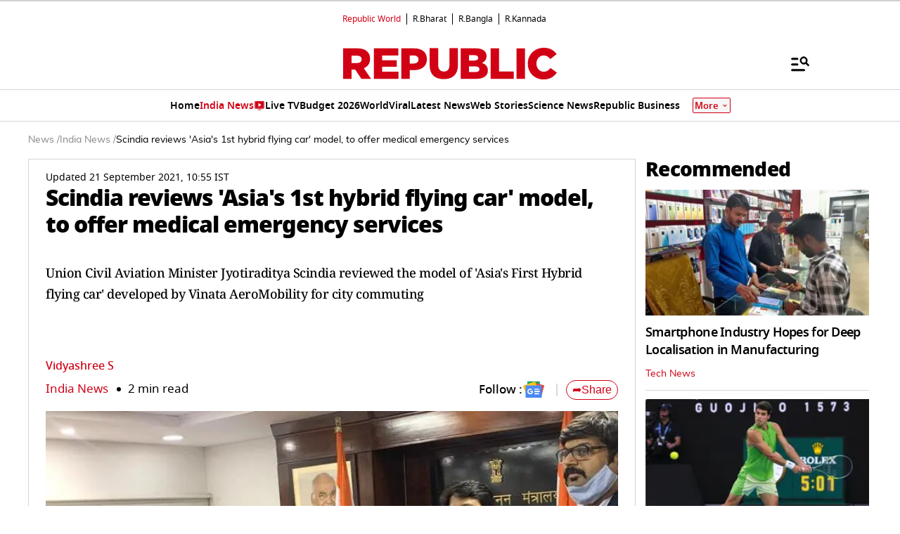

--- FILE ---
content_type: text/html; charset=utf-8
request_url: https://www.google.com/recaptcha/api2/aframe
body_size: 153
content:
<!DOCTYPE HTML><html><head><meta http-equiv="content-type" content="text/html; charset=UTF-8"></head><body><script nonce="2CChdgJtV6IJ6BBNLlzBAQ">/** Anti-fraud and anti-abuse applications only. See google.com/recaptcha */ try{var clients={'sodar':'https://pagead2.googlesyndication.com/pagead/sodar?'};window.addEventListener("message",function(a){try{if(a.source===window.parent){var b=JSON.parse(a.data);var c=clients[b['id']];if(c){var d=document.createElement('img');d.src=c+b['params']+'&rc='+(localStorage.getItem("rc::a")?sessionStorage.getItem("rc::b"):"");window.document.body.appendChild(d);sessionStorage.setItem("rc::e",parseInt(sessionStorage.getItem("rc::e")||0)+1);localStorage.setItem("rc::h",'1769768841683');}}}catch(b){}});window.parent.postMessage("_grecaptcha_ready", "*");}catch(b){}</script></body></html>

--- FILE ---
content_type: text/javascript
request_url: https://www.republicworld.com/_app/immutable/chunks/LiveUpdateList.BcIegl1z.js
body_size: 7775
content:
import{s as e,f as l,h as t,I as a,j as s,p as r,k as i,l as n,d as o,J as c,r as d,v,C as h,i as u,t as g,K as f,n as p,e as m,D as A,O as E,w,H as k,P as y,o as x,W as L,x as D}from"./scheduler.CytjAwvu.js";import{e as C}from"./each.MWKnBhRs.js";import{S as _,i as S,a as I,g as b,t as B,c as T,b as $,d as V,m as N,e as j}from"./index.DDegAWE3.js";import{k as P,C as M,o as R,M as H,u as U,j as z}from"./utils.CnKeVfVd.js";import{m as F,n as G}from"./fetchData.B762cIlc.js";import{C as Y}from"./SwiperCards.svelte_svelte_type_style_lang.BBCJzlMt.js";import{g as K}from"./globals.BQbkAV4q.js";import"./entry.COR3eZKS.js";import{E as X}from"./environmentConfig.Ck6yGs8a.js";function Q(e,l,t){const a=e.slice();return a[3]=l[t],a[5]=t,a}function q(e){var l;let t,a=C(null==(l=e[1])?void 0:l.live_blog_texts.slice(0,3)),s=[];for(let r=0;r<a.length;r+=1)s[r]=Z(Q(e,a,r));return{c(){for(let e=0;e<s.length;e+=1)s[e].c();t=m()},l(e){for(let l=0;l<s.length;l+=1)s[l].l(e);t=m()},m(e,l){for(let t=0;t<s.length;t+=1)s[t]&&s[t].m(e,l);u(e,t,l)},p(e,l){var r;if(2&l){let i;for(a=C(null==(r=e[1])?void 0:r.live_blog_texts.slice(0,3)),i=0;i<a.length;i+=1){const r=Q(e,a,i);s[i]?s[i].p(r,l):(s[i]=Z(r),s[i].c(),s[i].m(t.parentNode,t))}for(;i<s.length;i+=1)s[i].d(1);s.length=a.length}},d(e){e&&o(t),A(s,e)}}}function J(e){let t;return{c(){t=l("div"),this.h()},l(e){t=s(e,"DIV",{class:!0}),r(t).forEach(o),this.h()},h(){d(t,"class",E("pinnedTab")+" svelte-y05w4e")},m(e,l){u(e,t,l)},d(e){e&&o(t)}}}function Z(e){let v,h,p,m,A,E,w,k,y,x,L,D='<span class="timelineCircle svelte-y05w4e"></span> <span class="lineblog svelte-y05w4e"></span>',C=M(e[3].updatedAt?e[3].updatedAt:e[3].createdAt)+"",_=e[3].header+"",S=e[3].pin&&J();return{c(){v=l("li"),h=l("div"),h.innerHTML=D,p=t(),m=l("div"),A=l("span"),E=a(C),w=t(),S&&S.c(),k=t(),y=l("div"),x=a(_),L=t(),this.h()},l(e){v=s(e,"LI",{class:!0});var l=r(v);h=s(l,"DIV",{class:!0,"data-svelte-h":!0}),"svelte-10tzly1"!==i(h)&&(h.innerHTML=D),p=n(l),m=s(l,"DIV",{class:!0});var t=r(m);A=s(t,"SPAN",{class:!0});var a=r(A);E=c(a,C),w=n(a),S&&S.l(a),a.forEach(o),k=n(t),y=s(t,"DIV",{class:!0});var d=r(y);x=c(d,_),d.forEach(o),t.forEach(o),L=n(l),l.forEach(o),this.h()},h(){d(h,"class","timeline svelte-y05w4e"),d(A,"class","listTime svelte-y05w4e"),d(y,"class","text-base desktop:text-lg ellipsis svelte-y05w4e"),d(m,"class","svelte-y05w4e"),d(v,"class","text-black svelte-y05w4e")},m(e,l){u(e,v,l),g(v,h),g(v,p),g(v,m),g(m,A),g(A,E),g(A,w),S&&S.m(A,null),g(m,k),g(m,y),g(y,x),g(v,L)},p(e,l){2&l&&C!==(C=M(e[3].updatedAt?e[3].updatedAt:e[3].createdAt)+"")&&f(E,C),e[3].pin?S||(S=J(),S.c(),S.m(A,null)):S&&(S.d(1),S=null),2&l&&_!==(_=e[3].header+"")&&f(x,_)},d(e){e&&o(v),S&&S.d()}}}function O(e){var m,A;let E,w,k,y,x,L,D,C,_,S,I,b,B='<div class="livedot svelte-y05w4e"><div class="liveRing svelte-y05w4e"></div> <div class="liveDot svelte-y05w4e"></div></div> <h2 class="text-sm font-bold p-2">LIVE UPDATES</h2>',T=P(e[0])+"",$=(null==(A=null==(m=e[1])?void 0:m.live_blog_texts)?void 0:A.length)>0&&q(e);return{c(){E=l("div"),w=l("div"),w.innerHTML=B,k=t(),y=l("div"),x=l("ul"),$&&$.c(),L=t(),D=l("a"),C=a(T),_=t(),S=l("img"),this.h()},l(e){E=s(e,"DIV",{style:!0,class:!0});var l=r(E);w=s(l,"DIV",{class:!0,"data-svelte-h":!0}),"svelte-1r3a08k"!==i(w)&&(w.innerHTML=B),k=n(l),y=s(l,"DIV",{class:!0});var t=r(y);x=s(t,"UL",{class:!0});var a=r(x);$&&$.l(a),a.forEach(o),L=n(t),D=s(t,"A",{href:!0,rel:!0,class:!0});var d=r(D);C=c(d,T),_=n(d),S=s(d,"IMG",{src:!0,alt:!0}),d.forEach(o),t.forEach(o),l.forEach(o),this.h()},h(){var l;d(w,"class","topichead redstrip mb0 svelte-y05w4e"),d(x,"class","bulletList p-2 svelte-y05w4e"),v(S.src,I="[data-uri]")||d(S,"src","[data-uri]"),d(S,"alt","updates"),d(D,"href",b=`/${null==(l=e[1])?void 0:l.completeSlug}`),d(D,"rel","external"),d(D,"class","arrowlink flex gap-2 svelte-y05w4e"),d(y,"class","cardpdLeft liveblogBullets pt16 svelte-y05w4e"),h(E,"background-color",e[2]??""),h(E,"height","100%"),d(E,"class","pd16 rightLiveBlog svelte-y05w4e")},m(e,l){u(e,E,l),g(E,w),g(E,k),g(E,y),g(y,x),$&&$.m(x,null),g(y,L),g(y,D),g(D,C),g(D,_),g(D,S)},p(e,[l]){var t,a,s;(null==(a=null==(t=e[1])?void 0:t.live_blog_texts)?void 0:a.length)>0?$?$.p(e,l):($=q(e),$.c(),$.m(x,null)):$&&($.d(1),$=null),1&l&&T!==(T=P(e[0])+"")&&f(C,T),2&l&&b!==(b=`/${null==(s=e[1])?void 0:s.completeSlug}`)&&d(D,"href",b),4&l&&h(E,"background-color",e[2]??"")},i:p,o:p,d(e){e&&o(E),$&&$.d()}}}function W(e,l,t){let{language:a="E"}=l,{liveBlogStory:s}=l,{bgcolorLiveBlog:r}=l;return e.$$set=e=>{"language"in e&&t(0,a=e.language),"liveBlogStory"in e&&t(1,s=e.liveBlogStory),"bgcolorLiveBlog"in e&&t(2,r=e.bgcolorLiveBlog)},[a,s,r]}class ee extends _{constructor(l){super(),S(this,l,W,O,e,{language:0,liveBlogStory:1,bgcolorLiveBlog:2})}}const le="data:image/svg+xml,%3csvg%20width='18'%20height='18'%20viewBox='0%200%2018%2018'%20fill='none'%20xmlns='http://www.w3.org/2000/svg'%3e%3crect%20x='18'%20y='18'%20width='18'%20height='18'%20rx='1'%20transform='rotate(-180%2018%2018)'%20fill='%2305C46B'/%3e%3cmask%20id='mask0_733_67231'%20style='mask-type:alpha'%20maskUnits='userSpaceOnUse'%20x='2'%20y='2'%20width='14'%20height='14'%3e%3crect%20x='15.3008'%20y='15.3003'%20width='12.6'%20height='12.6'%20rx='1'%20transform='rotate(-180%2015.3008%2015.3003)'%20fill='%2305C46B'/%3e%3c/mask%3e%3cg%20mask='url(%23mask0_733_67231)'%3e%3cpath%20d='M13.8511%203.42727C13.7451%203.35521%2013.6307%203.32129%2013.5078%203.32553L6.38605%203.51629L6.48779%204.81346L11.9117%204.66721L3.34025%2013.2387L4.28769%2014.1861L12.8592%205.61465L12.7193%2011.0449L14.0228%2011.153L14.2072%204.02499C14.2072%203.89781%2014.1754%203.78548%2014.1118%203.68798C14.0482%203.57352%2013.9613%203.48662%2013.8511%203.42727Z'%20fill='white'/%3e%3c/g%3e%3c/svg%3e",te="data:image/svg+xml,%3csvg%20width='18'%20height='18'%20viewBox='0%200%2018%2018'%20fill='none'%20xmlns='http://www.w3.org/2000/svg'%3e%3crect%20width='18'%20height='18'%20rx='1'%20fill='%23EE5253'/%3e%3cmask%20id='mask0_733_67244'%20style='mask-type:alpha'%20maskUnits='userSpaceOnUse'%20x='2'%20y='2'%20width='14'%20height='14'%3e%3crect%20x='2.69922'%20y='2.69971'%20width='12.6'%20height='12.6'%20rx='1'%20fill='%2305C46B'/%3e%3c/mask%3e%3cg%20mask='url(%23mask0_733_67244)'%3e%3cpath%20d='M4.14888%2014.5727C4.25485%2014.6448%204.36931%2014.6787%204.49225%2014.6745L11.6139%2014.4837L11.5122%2013.1865L6.08827%2013.3328L14.6597%204.76131L13.7123%203.81387L5.14083%2012.3853L5.28072%206.95505L3.9772%206.84695L3.79279%2013.975C3.79279%2014.1022%203.82459%2014.2145%203.88817%2014.312C3.95176%2014.4265%204.03866%2014.5134%204.14888%2014.5727Z'%20fill='white'/%3e%3c/g%3e%3c/svg%3e";function ae(e,l,t){const a=e.slice();return a[8]=l[t],a[10]=t,a}function se(e,l,t){const a=e.slice();return a[11]=l[t],a}function re(e){var v,h,p;let m,E,w,k,y,x,L,D,_,S,b,T,P,M,H,U,z,F,G,K=R(null==(v=e[1])?void 0:v.updated_at).timeFormatted+"",X=R(null==(h=e[1])?void 0:h.updated_at).dateFormatted+"",Q='<tr><th class="svelte-153zsyt">SYMB.</th> <th class="svelte-153zsyt">LTP</th> <th class="svelte-153zsyt">OPEN PRICE</th> <th class="svelte-153zsyt">CHANGE %</th></tr>';w=new Y({props:{textStyle:"font-size: 24px;",$$slots:{default:[ie]},$$scope:{ctx:e}}});let q=C(e[3]),J=[];for(let l=0;l<q.length;l+=1)J[l]=ne(se(e,q,l));let Z=C(null==(p=e[1])?void 0:p[e[2]===e[3][0].value?"NSE_GAINERS_LOSERS":"ALL_SECURITIES_DATA"]),O=[];for(let l=0;l<Z.length;l+=1)O[l]=de(ae(e,Z,l));return{c(){m=l("div"),E=l("div"),$(w.$$.fragment),k=t(),y=l("div"),x=l("span"),L=a(K),D=t(),_=l("span"),S=a(X),b=t(),T=l("div");for(let e=0;e<J.length;e+=1)J[e].c();P=t(),M=l("div"),H=l("table"),U=l("thead"),U.innerHTML=Q,z=t(),F=l("tbody");for(let e=0;e<O.length;e+=1)O[e].c();this.h()},l(e){m=s(e,"DIV",{class:!0});var l=r(m);E=s(l,"DIV",{class:!0});var t=r(E);V(w.$$.fragment,t),k=n(t),y=s(t,"DIV",{class:!0});var a=r(y);x=s(a,"SPAN",{});var d=r(x);L=c(d,K),d.forEach(o),D=n(a),_=s(a,"SPAN",{});var v=r(_);S=c(v,X),v.forEach(o),a.forEach(o),b=n(t),T=s(t,"DIV",{class:!0});var h=r(T);for(let s=0;s<J.length;s+=1)J[s].l(h);h.forEach(o),P=n(t),M=s(t,"DIV",{class:!0});var u=r(M);H=s(u,"TABLE",{class:!0,border:!0,cellspacing:!0,cellpadding:!0});var g=r(H);U=s(g,"THEAD",{"data-svelte-h":!0}),"svelte-1f0kqay"!==i(U)&&(U.innerHTML=Q),z=n(g),F=s(g,"TBODY",{});var f=r(F);for(let s=0;s<O.length;s+=1)O[s].l(f);f.forEach(o),g.forEach(o),u.forEach(o),t.forEach(o),l.forEach(o),this.h()},h(){d(y,"class","cardftr lightCardftr svelte-153zsyt"),d(T,"class","switch-field svelte-153zsyt"),d(H,"class","table gainlosersTableChart svelte-153zsyt"),d(H,"border","0"),d(H,"cellspacing","0"),d(H,"cellpadding","0"),d(M,"class","tableChart svelte-153zsyt"),d(E,"class","smThumbContainer border0 bg-[#FFF7EF] svelte-153zsyt"),d(m,"class","gainerLoserSec w-full svelte-153zsyt")},m(e,l){u(e,m,l),g(m,E),N(w,E,null),g(E,k),g(E,y),g(y,x),g(x,L),g(y,D),g(y,_),g(_,S),g(E,b),g(E,T);for(let t=0;t<J.length;t+=1)J[t]&&J[t].m(T,null);g(E,P),g(E,M),g(M,H),g(H,U),g(H,z),g(H,F);for(let t=0;t<O.length;t+=1)O[t]&&O[t].m(F,null);G=!0},p(e,l){var t,a,s;const r={};if(16384&l&&(r.$$scope={dirty:l,ctx:e}),w.$set(r),(!G||2&l)&&K!==(K=R(null==(t=e[1])?void 0:t.updated_at).timeFormatted+"")&&f(L,K),(!G||2&l)&&X!==(X=R(null==(a=e[1])?void 0:a.updated_at).dateFormatted+"")&&f(S,X),9&l){let t;for(q=C(e[3]),t=0;t<q.length;t+=1){const a=se(e,q,t);J[t]?J[t].p(a,l):(J[t]=ne(a),J[t].c(),J[t].m(T,null))}for(;t<J.length;t+=1)J[t].d(1);J.length=q.length}if(14&l){let t;for(Z=C(null==(s=e[1])?void 0:s[e[2]===e[3][0].value?"NSE_GAINERS_LOSERS":"ALL_SECURITIES_DATA"]),t=0;t<Z.length;t+=1){const a=ae(e,Z,t);O[t]?O[t].p(a,l):(O[t]=de(a),O[t].c(),O[t].m(F,null))}for(;t<O.length;t+=1)O[t].d(1);O.length=Z.length}},i(e){G||(I(w.$$.fragment,e),G=!0)},o(e){B(w.$$.fragment,e),G=!1},d(e){e&&o(m),j(w),A(J,e),A(O,e)}}}function ie(e){let l;return{c(){l=a("Gainers & Losers")},l(e){l=c(e,"Gainers & Losers")},m(e,t){u(e,l,t)},d(e){e&&o(l)}}}function ne(e){let i,v,h,f,p,m,A,E=e[11].value+"";function w(){return e[6](e[11])}return{c(){i=l("input"),h=t(),f=l("label"),p=a(E),this.h()},l(e){i=s(e,"INPUT",{type:!0,id:!0,name:!0,class:!0}),h=n(e),f=s(e,"LABEL",{for:!0,class:!0});var l=r(f);p=c(l,E),l.forEach(o),this.h()},h(){d(i,"type","radio"),d(i,"id","radio-"+e[11].value),d(i,"name","switch-one"),i.value=e[11].value,i.checked=v=e[0]===e[11].value,d(i,"class","svelte-153zsyt"),d(f,"for","radio-"+e[11].value),d(f,"class","svelte-153zsyt")},m(e,l){u(e,i,l),u(e,h,l),u(e,f,l),g(f,p),m||(A=k(i,"change",w),m=!0)},p(l,t){e=l,1&t&&v!==(v=e[0]===e[11].value)&&(i.checked=v)},d(e){e&&(o(i),o(h),o(f)),m=!1,A()}}}function oe(e){let t,a;return{c(){t=l("img"),this.h()},l(e){t=s(e,"IMG",{src:!0,alt:!0}),this.h()},h(){v(t.src,a=te)||d(t,"src",a),d(t,"alt","Looser")},m(e,l){u(e,t,l)},d(e){e&&o(t)}}}function ce(e){let t,a;return{c(){t=l("img"),this.h()},l(e){t=s(e,"IMG",{src:!0,alt:!0}),this.h()},h(){v(t.src,a=le)||d(t,"src",a),d(t,"alt","Gainer")},m(e,l){u(e,t,l)},d(e){e&&o(t)}}}function de(e){let i,v,h,p,m,A,w,k,x,L,D,C,_,S,I,b,B=e[8].symbol+"",T=e[8].ltp+"",$=e[8].open_price+"",V=e[8].net_price+"";function N(e,l){return e[8].net_price>=0?ce:oe}let j=N(e),P=j(e);return{c(){i=l("tr"),v=l("td"),P.c(),h=t(),p=l("span"),m=a(B),A=t(),w=l("td"),k=a(T),x=t(),L=l("td"),D=a($),C=t(),_=l("td"),S=a(V),b=t(),this.h()},l(e){i=s(e,"TR",{class:!0});var l=r(i);v=s(l,"TD",{class:!0});var t=r(v);P.l(t),h=n(t),p=s(t,"SPAN",{class:!0});var a=r(p);m=c(a,B),a.forEach(o),t.forEach(o),A=n(l),w=s(l,"TD",{class:!0});var d=r(w);k=c(d,T),d.forEach(o),x=n(l),L=s(l,"TD",{class:!0});var u=r(L);D=c(u,$),u.forEach(o),C=n(l),_=s(l,"TD",{class:!0});var g=r(_);S=c(g,V),g.forEach(o),b=n(l),l.forEach(o),this.h()},h(){d(p,"class","ellipsis svelte-153zsyt"),d(v,"class","flex gap-1 svelte-153zsyt"),d(w,"class","svelte-153zsyt"),d(L,"class","svelte-153zsyt"),d(_,"class",I=E(e[8].net_price>0?"positive":"negative")+" svelte-153zsyt"),d(i,"class","svelte-153zsyt"),y(i,"darkBg",e[10]%2==1?"darkBg":"")},m(e,l){u(e,i,l),g(i,v),P.m(v,null),g(v,h),g(v,p),g(p,m),g(i,A),g(i,w),g(w,k),g(i,x),g(i,L),g(L,D),g(i,C),g(i,_),g(_,S),g(i,b)},p(e,l){j!==(j=N(e))&&(P.d(1),P=j(e),P&&(P.c(),P.m(v,h))),6&l&&B!==(B=e[8].symbol+"")&&f(m,B),6&l&&T!==(T=e[8].ltp+"")&&f(k,T),6&l&&$!==($=e[8].open_price+"")&&f(D,$),6&l&&V!==(V=e[8].net_price+"")&&f(S,V),6&l&&I!==(I=E(e[8].net_price>0?"positive":"negative")+" svelte-153zsyt")&&d(_,"class",I)},d(e){e&&o(i),P.d()}}}function ve(e){var l,t;let a,s,r=(null==(t=null==(l=e[1])?void 0:l.ALL_SECURITIES_DATA)?void 0:t.length)>0&&re(e);return{c(){r&&r.c(),a=m()},l(e){r&&r.l(e),a=m()},m(e,l){r&&r.m(e,l),u(e,a,l),s=!0},p(e,[l]){var t,s;(null==(s=null==(t=e[1])?void 0:t.ALL_SECURITIES_DATA)?void 0:s.length)>0?r?(r.p(e,l),2&l&&I(r,1)):(r=re(e),r.c(),I(r,1),r.m(a.parentNode,a)):r&&(b(),B(r,1,1,(()=>{r=null})),T())},i(e){s||(I(r),s=!0)},o(e){B(r),s=!1},d(e){e&&o(a),r&&r.d(e)}}}function he(e,l,t){let{language:a="E"}=l,{gainerAndLoosersData:s={}}=l;const r=[{value:"NIFTY 50",display:"NIFTY 50"},{value:"ALL SECURITIES",display:"ALL SECURITIES"}];let i=r[0].value,n=s;w((()=>{(async()=>{try{const e=5,l=await F(a,e);t(1,n=null==l?void 0:l.data)}catch(e){t(1,n=void 0)}})()}));let o=i;return e.$$set=e=>{"language"in e&&t(4,a=e.language),"gainerAndLoosersData"in e&&t(5,s=e.gainerAndLoosersData)},e.$$.update=()=>{1&e.$$.dirty&&t(2,o=i)},[i,n,o,r,a,s,e=>t(0,i=e.value)]}class ue extends _{constructor(l){super(),S(this,l,he,ve,e,{language:4,gainerAndLoosersData:5})}}const{document:ge}=K;function fe(e,l,t){const a=e.slice();return a[9]=l[t],a[11]=t,a}function pe(e){var v,h,p;let m,E,w,k,y,x,L,D,_,S,b,T,P,M,H,U=R(null==(v=e[0])?void 0:v.updated_at).timeFormatted+"",z=R(null==(h=e[0])?void 0:h.updated_at).dateFormatted+"",F='<div class="pageWrapper flex gap-2 items-center justify-center"><div class="swiper-button-prev"></div> <div class="swiper-pagination whitespace-nowrap"></div> <div class="swiper-button-next"></div></div>';E=new Y({props:{textStyle:"font-size: 24px;",$$slots:{default:[me]},$$scope:{ctx:e}}});let G=C(null==(p=e[0])?void 0:p["api-data"]),K=[];for(let l=0;l<G.length;l+=1)K[l]=xe(fe(e,G,l));return{c(){m=l("div"),$(E.$$.fragment),w=t(),k=l("div"),y=l("span"),x=a(U),L=t(),D=l("span"),_=a(z),S=t(),b=l("div"),T=l("div");for(let e=0;e<K.length;e+=1)K[e].c();P=t(),M=l("div"),M.innerHTML=F,this.h()},l(e){m=s(e,"DIV",{class:!0});var l=r(m);V(E.$$.fragment,l),w=n(l),k=s(l,"DIV",{class:!0});var t=r(k);y=s(t,"SPAN",{class:!0});var a=r(y);x=c(a,U),a.forEach(o),L=n(t),D=s(t,"SPAN",{class:!0});var d=r(D);_=c(d,z),d.forEach(o),t.forEach(o),S=n(l),b=s(l,"DIV",{class:!0,id:!0});var v=r(b);T=s(v,"DIV",{class:!0});var h=r(T);for(let s=0;s<K.length;s+=1)K[s].l(h);h.forEach(o),P=n(v),M=s(v,"DIV",{class:!0,"data-svelte-h":!0}),"svelte-1sqe0hg"!==i(M)&&(M.innerHTML=F),v.forEach(o),l.forEach(o),this.h()},h(){d(y,"class","svelte-m3jf2r"),d(D,"class","svelte-m3jf2r"),d(k,"class","cardftr svelte-m3jf2r"),d(T,"class","swiper-wrapper !h-3/4"),d(M,"class","customNav pt-4 svelte-m3jf2r"),d(b,"class","indices-carousel-container fiveColAutoWidth marketIndiMain svelte-m3jf2r"),d(b,"id","marketSwiper"),d(m,"class","marketIndicator flex flex-col gap-2 svelte-m3jf2r")},m(e,l){u(e,m,l),N(E,m,null),g(m,w),g(m,k),g(k,y),g(y,x),g(k,L),g(k,D),g(D,_),g(m,S),g(m,b),g(b,T);for(let t=0;t<K.length;t+=1)K[t]&&K[t].m(T,null);g(b,P),g(b,M),H=!0},p(e,l){var t,a,s;const r={};if(4096&l&&(r.$$scope={dirty:l,ctx:e}),E.$set(r),(!H||1&l)&&U!==(U=R(null==(t=e[0])?void 0:t.updated_at).timeFormatted+"")&&f(x,U),(!H||1&l)&&z!==(z=R(null==(a=e[0])?void 0:a.updated_at).dateFormatted+"")&&f(_,z),5&l){let t;for(G=C(null==(s=e[0])?void 0:s["api-data"]),t=0;t<G.length;t+=1){const a=fe(e,G,t);K[t]?K[t].p(a,l):(K[t]=xe(a),K[t].c(),K[t].m(T,null))}for(;t<K.length;t+=1)K[t].d(1);K.length=G.length}},i(e){H||(I(E.$$.fragment,e),H=!0)},o(e){B(E.$$.fragment,e),H=!1},d(e){e&&o(m),j(E),A(K,e)}}}function me(e){let l;return{c(){l=a("Markets")},l(e){l=c(e,"Markets")},m(e,t){u(e,l,t)},d(e){e&&o(l)}}}function Ae(e){var i;let v,h,p,m,A,w,k,y,x,L,D,C,_,S=(null==(i=e[9])?void 0:i["Index Name"])+"",I=e[9]["Current Value"]+"";function b(e,l){return e[9]["Percentage Change"]>0?we:Ee}let B=b(e),T=B(e);function $(e,l){return e[9]["Percentage Change"]<0?ye:ke}let V=$(e),N=V(e);return{c(){v=l("div"),h=l("div"),p=a(S),m=t(),A=l("div"),w=l("h3"),k=a(I),y=t(),x=l("div"),L=l("p"),T.c(),D=t(),N.c(),C=t(),this.h()},l(e){v=s(e,"DIV",{class:!0});var l=r(v);h=s(l,"DIV",{class:!0});var t=r(h);p=c(t,S),t.forEach(o),m=n(l),A=s(l,"DIV",{class:!0});var a=r(A);w=s(a,"H3",{class:!0});var i=r(w);k=c(i,I),i.forEach(o),a.forEach(o),y=n(l),x=s(l,"DIV",{class:!0});var d=r(x);L=s(d,"P",{class:!0});var u=r(L);T.l(u),D=n(u),N.l(u),u.forEach(o),d.forEach(o),C=n(l),l.forEach(o),this.h()},h(){d(h,"class","companyName svelte-m3jf2r"),d(w,"class","svelte-m3jf2r"),d(A,"class","marketValue flexwrap spaceBetween svelte-m3jf2r"),d(L,"class","flexwrap itemCenter svelte-m3jf2r"),d(x,"class","percentValue"),d(v,"class",_=E(e[9]["Percentage Change"]>0?"bg-[#DDF7DD] swiper-slide marketDetail flex flex-col gap-1":"bg-[#FFDADA] swiper-slide marketDetail flex flex-col gap-1")+" svelte-m3jf2r")},m(e,l){u(e,v,l),g(v,h),g(h,p),g(v,m),g(v,A),g(A,w),g(w,k),g(v,y),g(v,x),g(x,L),T.m(L,null),g(L,D),N.m(L,null),g(v,C)},p(e,l){var t;1&l&&S!==(S=(null==(t=e[9])?void 0:t["Index Name"])+"")&&f(p,S),1&l&&I!==(I=e[9]["Current Value"]+"")&&f(k,I),B===(B=b(e))&&T?T.p(e,l):(T.d(1),T=B(e),T&&(T.c(),T.m(L,D))),V===(V=$(e))&&N?N.p(e,l):(N.d(1),N=V(e),N&&(N.c(),N.m(L,null))),1&l&&_!==(_=E(e[9]["Percentage Change"]>0?"bg-[#DDF7DD] swiper-slide marketDetail flex flex-col gap-1":"bg-[#FFDADA] swiper-slide marketDetail flex flex-col gap-1")+" svelte-m3jf2r")&&d(v,"class",_)},d(e){e&&o(v),T.d(),N.d()}}}function Ee(e){let v,h,p,m,A=`<img src="${te}" alt="Red Down Arrow icon"/>`,E=De(e[9]["Previous Close"],e[9]["Current Value"])+"";return{c(){v=l("span"),v.innerHTML=A,h=t(),p=l("span"),m=a(E),this.h()},l(e){v=s(e,"SPAN",{class:!0,"data-svelte-h":!0}),"svelte-23415i"!==i(v)&&(v.innerHTML=A),h=n(e),p=s(e,"SPAN",{class:!0});var l=r(p);m=c(l,E),l.forEach(o),this.h()},h(){d(v,"class","lowhighArrow"),d(p,"class","redtxt")},m(e,l){u(e,v,l),u(e,h,l),u(e,p,l),g(p,m)},p(e,l){1&l&&E!==(E=De(e[9]["Previous Close"],e[9]["Current Value"])+"")&&f(m,E)},d(e){e&&(o(v),o(h),o(p))}}}function we(e){let r,v,h,g=`<img src="${le}" alt="Green Up Arrow icon"/>`,p=De(e[9]["Previous Close"],e[9]["Current Value"])+"";return{c(){r=l("span"),r.innerHTML=g,v=t(),h=a(p),this.h()},l(e){r=s(e,"SPAN",{class:!0,"data-svelte-h":!0}),"svelte-1sm1bz"!==i(r)&&(r.innerHTML=g),v=n(e),h=c(e,p),this.h()},h(){d(r,"class","lowhighArrow")},m(e,l){u(e,r,l),u(e,v,l),u(e,h,l)},p(e,l){1&l&&p!==(p=De(e[9]["Previous Close"],e[9]["Current Value"])+"")&&f(h,p)},d(e){e&&(o(r),o(v),o(h))}}}function ke(e){let t,i,n,d,v=e[9]["Percentage Change"]+" %";return{c(){t=l("span"),i=a("("),n=a(v),d=a(")")},l(e){t=s(e,"SPAN",{});var l=r(t);i=c(l,"("),n=c(l,v),d=c(l,")"),l.forEach(o)},m(e,l){u(e,t,l),g(t,i),g(t,n),g(t,d)},p(e,l){1&l&&v!==(v=e[9]["Percentage Change"]+" %")&&f(n,v)},d(e){e&&o(t)}}}function ye(e){let t,i,n,v,h=e[9]["Percentage Change"]+" %";return{c(){t=l("span"),i=a("("),n=a(h),v=a(")"),this.h()},l(e){t=s(e,"SPAN",{class:!0});var l=r(t);i=c(l,"("),n=c(l,h),v=c(l,")"),l.forEach(o),this.h()},h(){d(t,"class","redtxt")},m(e,l){u(e,t,l),g(t,i),g(t,n),g(t,v)},p(e,l){1&l&&h!==(h=e[9]["Percentage Change"]+" %")&&f(n,h)},d(e){e&&o(t)}}}function xe(e){let l,t=e[2].includes(e[9]["Index Name"].toLowerCase()),a=t&&Ae(e);return{c(){a&&a.c(),l=m()},l(e){a&&a.l(e),l=m()},m(e,t){a&&a.m(e,t),u(e,l,t)},p(e,s){1&s&&(t=e[2].includes(e[9]["Index Name"].toLowerCase())),t?a?a.p(e,s):(a=Ae(e),a.c(),a.m(l.parentNode,l)):a&&(a.d(1),a=null)},d(e){e&&o(l),a&&a.d(e)}}}function Le(e){let a,i,c,v,h,f,p,A,E=e[0]&&pe(e);return{c(){a=l("link"),i=t(),c=l("div"),v=t(),E&&E.c(),h=m(),this.h()},l(e){const l=x("svelte-zgs0m3",ge.head);a=s(l,"LINK",{rel:!0,href:!0,as:!0}),l.forEach(o),i=n(e),c=s(e,"DIV",{id:!0}),r(c).forEach(o),v=n(e),E&&E.l(e),h=m(),this.h()},h(){d(a,"rel","preload"),d(a,"href",`${e[1]}/assets/css/swiper-bundle.min.css`),d(a,"as","style"),d(c,"id","marketSwiperTrigger")},m(l,t){g(ge.head,a),u(l,i,t),u(l,c,t),u(l,v,t),E&&E.m(l,t),u(l,h,t),f=!0,p||(A=k(a,"load",e[5]),p=!0)},p(e,[l]){e[0]?E?(E.p(e,l),1&l&&I(E,1)):(E=pe(e),E.c(),I(E,1),E.m(h.parentNode,h)):E&&(b(),B(E,1,1,(()=>{E=null})),T())},i(e){f||(I(E),f=!0)},o(e){B(E),f=!1},d(e){e&&(o(i),o(c),o(v),o(h)),o(a),E&&E.d(e),p=!1,A()}}}function De(e,l){try{const t=parseFloat(e.replace(",",""));return(parseFloat(l.replace(",",""))-t).toFixed(2)}catch(t){return l}}function Ce(e,l,t){let a,{language:s}=l,{marketData:r={}}=l,i=X.VITE_STATIC_URL;const n=Object.values(H).map((e=>e.value.toLowerCase()));let o;async function c(){await z(),await async function(){const e=document.getElementById("marketSwiper");e&&(o=new Swiper(e,{slidesPerView:2,spaceBetween:10,pagination:{el:".swiper-pagination",clickable:!0,dynamicBullets:!0},navigation:{nextEl:".swiper-button-next",prevEl:".swiper-button-prev"}}))}()}w((async()=>{const e=await G(s);t(0,a=null==e?void 0:e.data),c()})),L((()=>{o&&(o.destroy(!0,!0),o=null)})),U("marketSwiperTrigger",.1,c);return e.$$set=e=>{"language"in e&&t(3,s=e.language),"marketData"in e&&t(4,r=e.marketData)},[a,i,n,s,r,()=>{const e=document.querySelector('link[rel="preload"][as="style"]');e instanceof HTMLLinkElement&&(e.rel="stylesheet")}]}class _e extends _{constructor(l){super(),S(this,l,Ce,Le,e,{language:3,marketData:4})}}function Se(e,l,t){const a=e.slice();return a[7]=l[t],a}function Ie(e){var i,v,h,p;let m,w,k,y,x,L,D,_,S=(null==(v=null==(i=e[1])?void 0:i.widget)?void 0:v.title)+"",I=C(null==(p=null==(h=e[1])?void 0:h.story[0])?void 0:p.live_blog_texts),b=[];for(let l=0;l<I.length;l+=1)b[l]=be(Se(e,I,l));return{c(){m=l("div"),w=l("h3"),k=a(S),L=t(),D=l("div"),_=l("ul");for(let e=0;e<b.length;e+=1)b[e].c();this.h()},l(e){m=s(e,"DIV",{});var l=r(m);w=s(l,"H3",{class:!0,style:!0});var t=r(w);k=c(t,S),t.forEach(o),L=n(l),D=s(l,"DIV",{class:!0});var a=r(D);_=s(a,"UL",{class:!0});var i=r(_);for(let s=0;s<b.length;s+=1)b[s].l(i);i.forEach(o),a.forEach(o),l.forEach(o),this.h()},h(){var l,t,a,s,r,i,n,o;d(w,"class",y=E(`text-[22px] font-black text-black mb-4 desktop:text-[28px] ${(null==(t=null==(l=e[1])?void 0:l.widget)?void 0:t.headerBgColor)?"p-2":""} ${"mobile"!==e[2]?"pl-2.5":""}`)+" svelte-jdh1va"),d(w,"style",x=`background-color:${(null==(s=null==(a=e[1])?void 0:a.widget)?void 0:s.headerBgColor)??""}; color:${(null==(i=null==(r=e[1])?void 0:r.widget)?void 0:i.headerColor)??""}; letter-spacing: -0.04rem; line-height: 33.6px;${"MH"===(null==(n=e[0])?void 0:n.language)||"MH"===(null==(o=e[0])?void 0:o.language)?"letter-spacing: 0;line-height: 149%;font-weight: 800;":""}`),d(_,"class","svelte-jdh1va"),d(D,"class","liveupdatelist svelte-jdh1va")},m(e,l){u(e,m,l),g(m,w),g(w,k),g(m,L),g(m,D),g(D,_);for(let t=0;t<b.length;t+=1)b[t]&&b[t].m(_,null)},p(e,l){var t,a,s,r,i,n,o,c,v,h,u,g;if(2&l&&S!==(S=(null==(a=null==(t=e[1])?void 0:t.widget)?void 0:a.title)+"")&&f(k,S),6&l&&y!==(y=E(`text-[22px] font-black text-black mb-4 desktop:text-[28px] ${(null==(r=null==(s=e[1])?void 0:s.widget)?void 0:r.headerBgColor)?"p-2":""} ${"mobile"!==e[2]?"pl-2.5":""}`)+" svelte-jdh1va")&&d(w,"class",y),3&l&&x!==(x=`background-color:${(null==(n=null==(i=e[1])?void 0:i.widget)?void 0:n.headerBgColor)??""}; color:${(null==(c=null==(o=e[1])?void 0:o.widget)?void 0:c.headerColor)??""}; letter-spacing: -0.04rem; line-height: 33.6px;${"MH"===(null==(v=e[0])?void 0:v.language)||"MH"===(null==(h=e[0])?void 0:h.language)?"letter-spacing: 0;line-height: 149%;font-weight: 800;":""}`)&&d(w,"style",x),26&l){let t;for(I=C(null==(g=null==(u=e[1])?void 0:u.story[0])?void 0:g.live_blog_texts),t=0;t<I.length;t+=1){const a=Se(e,I,t);b[t]?b[t].p(a,l):(b[t]=be(a),b[t].c(),b[t].m(_,null))}for(;t<b.length;t+=1)b[t].d(1);b.length=I.length}},d(e){e&&o(m),A(b,e)}}}function be(e){var i;let v,h,p,m,A,E,w,y,x,L,C,_,S,I,b,B,T,$,V,N,j,P,M,R=(null==(i=e[7])?void 0:i.header)+"";function H(){return e[5](e[7])}function U(){return e[6](e[7])}return{c(){v=l("li"),h=l("a"),p=a(R),E=t(),w=l("span"),y=l("span"),x=t(),L=l("span"),S=t(),I=l("span"),b=l("span"),B=t(),T=l("span"),N=t(),this.h()},l(e){v=s(e,"LI",{class:!0,id:!0});var l=r(v);h=s(l,"A",{href:!0,target:!0,title:!0,class:!0});var t=r(h);p=c(t,R),t.forEach(o),E=n(l),w=s(l,"SPAN",{class:!0,id:!0});var a=r(w);y=s(a,"SPAN",{class:!0}),r(y).forEach(o),x=n(a),L=s(a,"SPAN",{class:!0}),r(L).forEach(o),a.forEach(o),S=n(l),I=s(l,"SPAN",{class:!0,id:!0});var i=r(I);b=s(i,"SPAN",{class:!0}),r(b).forEach(o),B=n(i),T=s(i,"SPAN",{class:!0}),r(T).forEach(o),i.forEach(o),N=n(l),l.forEach(o),this.h()},h(){var l,t,a,s,r,i,n,o,c,u,g;d(h,"href",m=(null==(t=null==(l=e[1])?void 0:l.story[0])?void 0:t.completeSlug)+"#lb_"+(null==(a=e[7])?void 0:a._id)),d(h,"target","_blank"),d(h,"title",A=null==(s=e[7])?void 0:s.header),d(h,"class","svelte-jdh1va"),d(y,"class","enabled svelte-jdh1va"),d(L,"class","disabled svelte-jdh1va"),d(w,"class",C="like "+((null==(i=e[3][null==(r=e[7])?void 0:r._id])?void 0:i.liked)?"on":"off")+" svelte-jdh1va"),d(w,"id",_="like_"+(null==(n=e[7])?void 0:n._id)),d(b,"class","enabled svelte-jdh1va"),d(T,"class","disabled svelte-jdh1va"),d(I,"class",$="dislike "+((null==(c=e[3][null==(o=e[7])?void 0:o._id])?void 0:c.disliked)?"on":"off")+" svelte-jdh1va"),d(I,"id",V="dislike_"+(null==(u=e[7])?void 0:u._id)),d(v,"class","likeDislike svelte-jdh1va"),d(v,"id",j="likeDislike_"+(null==(g=e[7])?void 0:g._id))},m(e,l){u(e,v,l),g(v,h),g(h,p),g(v,E),g(v,w),g(w,y),g(w,x),g(w,L),g(v,S),g(v,I),g(I,b),g(I,B),g(I,T),g(v,N),P||(M=[k(w,"click",H),k(I,"click",U)],P=!0)},p(l,t){var a,s,r,i,n,o,c,u,g,E,k,y;e=l,2&t&&R!==(R=(null==(a=e[7])?void 0:a.header)+"")&&f(p,R),2&t&&m!==(m=(null==(r=null==(s=e[1])?void 0:s.story[0])?void 0:r.completeSlug)+"#lb_"+(null==(i=e[7])?void 0:i._id))&&d(h,"href",m),2&t&&A!==(A=null==(n=e[7])?void 0:n.header)&&d(h,"title",A),10&t&&C!==(C="like "+((null==(c=e[3][null==(o=e[7])?void 0:o._id])?void 0:c.liked)?"on":"off")+" svelte-jdh1va")&&d(w,"class",C),2&t&&_!==(_="like_"+(null==(u=e[7])?void 0:u._id))&&d(w,"id",_),10&t&&$!==($="dislike "+((null==(E=e[3][null==(g=e[7])?void 0:g._id])?void 0:E.disliked)?"on":"off")+" svelte-jdh1va")&&d(I,"class",$),2&t&&V!==(V="dislike_"+(null==(k=e[7])?void 0:k._id))&&d(I,"id",V),2&t&&j!==(j="likeDislike_"+(null==(y=e[7])?void 0:y._id))&&d(v,"id",j)},d(e){e&&o(v),P=!1,D(M)}}}function Be(e){var l,t,a,s;let r,i=(null==(s=null==(a=null==(t=null==(l=e[1])?void 0:l.story)?void 0:t[0])?void 0:a.live_blog_texts)?void 0:s.length)>0&&Ie(e);return{c(){i&&i.c(),r=m()},l(e){i&&i.l(e),r=m()},m(e,l){i&&i.m(e,l),u(e,r,l)},p(e,[l]){var t,a,s,n;(null==(n=null==(s=null==(a=null==(t=e[1])?void 0:t.story)?void 0:a[0])?void 0:s.live_blog_texts)?void 0:n.length)>0?i?i.p(e,l):(i=Ie(e),i.c(),i.m(r.parentNode,r)):i&&(i.d(1),i=null)},i:p,o:p,d(e){e&&o(r),i&&i.d(e)}}}function Te(e,l,t){let{envDetails:a}=l,{eachStory:s}=l,{device:r}=l,i={};function n(e,l){i[e]||t(3,i[e]={liked:!1,disliked:!1},i),"LIKE"===l?(t(3,i[e].liked=!i[e].liked,i),t(3,i[e].disliked=!1,i)):(t(3,i[e].disliked=!i[e].disliked,i),t(3,i[e].liked=!1,i))}return e.$$set=e=>{"envDetails"in e&&t(0,a=e.envDetails),"eachStory"in e&&t(1,s=e.eachStory),"device"in e&&t(2,r=e.device)},[a,s,r,i,n,e=>n(null==e?void 0:e._id,"LIKE"),e=>n(null==e?void 0:e._id,"DISLIKE")]}class $e extends _{constructor(l){super(),S(this,l,Te,Be,e,{envDetails:0,eachStory:1,device:2})}}export{ue as G,ee as L,_e as M,$e as a};


--- FILE ---
content_type: application/javascript; charset=utf-8
request_url: https://fundingchoicesmessages.google.com/f/AGSKWxVOdVOMlriaauNeNUmBWXlEDF9rU-yYt3nvSoZDO2DICIUD_OgmxfMC5BiT5Vlk7risvE_LVuxbXbwx97GvUVZD6PBYbukLhKJan3eCG4XNo1v8yV2MbYrzFoXB-FaHEUNkK6LHKcKCALMhSl1Q1_8fwIY5dt75mWHXg7_xNmp8Y6LsN9hKCFsJWFYY/_-adsystem-/adentry./lrec_ad./ads/request./pilot_ad.
body_size: -1285
content:
window['5b119d26-d191-4381-aff6-2e43e16de795'] = true;